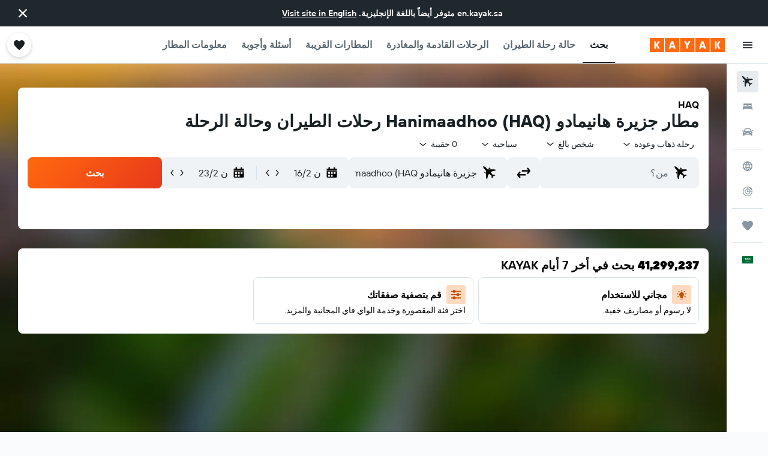

--- FILE ---
content_type: image/svg+xml
request_url: https://www.kayak.sa/res/images/flags-svg/sa.svg
body_size: 2469
content:
<svg xmlns="http://www.w3.org/2000/svg"  viewBox="0 0 240 160"><path fill="#006C35" d="M0 0h240v160H0V0z"/><path fill="#FFF" d="M124.6 44.2l6.4 9 .7 6.8c.3 5 .4 11 0 16 1 0 2.5-1.4 3-3.6.3-3 0-9.3-.2-11.2v-2.6c2.3 4 4.6 8 6.8 12.5.8-.3.6-5 .2-5.6-1.8-4-4.4-7.8-5.2-9.2l-2.5-3.8c-.2-2.5-.4-4.6-.6-5.2-.4-2.6 1 .3 1-1.2-.6-2.6-2-4.4-3.7-6.8-.5-.8-.5-1-1.4.2-.4 1-.4 2-.3 3-1-1.3-.6-1-3.7-3.6-1.4-1-2-.5-2 .2-.5 3 .6 3.8 1.6 5.2zm5 .6c0 .6 0 1 .3 1.7l-1.2-1.4c-1-1 .5-1.5.7-.2zm5.6-4c-.3-.8.7-1.3 1.4-1 1.2.4 2 2.8 1.8 4-.3 1.3-1 3-1.3 2.7-.4-.2.5-1.4 0-2.8-.3-.8-2-2.4-1.8-2.8zM135 50c0-1.3 1.2-1.5 1.2-.4 0 .4.7.6.7 0 0-1 .8-.8.8 0 0 .6.4.7.5.5.2 0 0-.4 0-.6.3-1 1.2-1 1.2.7 0 2.2-2.4 2.5-3.7 2-1-.5-1-2-.8-2zm-10 27c.2-.5 0-1-.6-.8-1 .5-1.3-.5-.8-.8.4-.6 1.7-1.5 1.8-1.5.7-.4 1 .5 1 .2 0 .6-.4 1.2-.2 2 0 .3.2.7.8.5 1-.8 2-.8 2.8-1 .8 0 .8 1.4.3 1.4-1.7.5-2.5 1-3.7 1.4-.8.5-1.6-.2-1.2-1.3zm27.7-23.3c-.3-.8 0-1.6.2-2 .3-.3 1-.6 1.6-.3 0 0 .5.7.4.8.7.3 1 .2 1 0l-.2-1.4c.2-1 1-1.3 1.5-1.3.4 0 .8.2 1 .5.4.5.6 1.7.7 2.5 0 .4-.6 0-1 0s-.5.5-.5 1l-.2 3.8c-1.3.2-3.8-2.2-4.6-3.6zm2.6-14.2c.2-1.3.6-.5 1.2 0 1.2 1 1.7 1.4 3.2 3 1.7 2-2.2-.2.5 2.6l.4.5-.5-4.7c0-.8.5-1.4 1-1.7.6-1 0-1 3.7 5.5.2.5 0 1-.4 1-.6-.2-1-.6-.8 0 .2.8.2 3.6.5 4.8l3.4 5c-.5-4-1.2-8-2-12-.3-1.4-.6-3 .2-3.7.8-1 1.4-1.3 1.8-.6 1 1.5 3 6.6 2.6 7-.3.6-1 .2-1 .6-.2.2 0 2.2.2 2.8l1 5c0 1 .4 3.8.7 6.3l4.4 6.7c.5.6.8 5.2 0 5.7l-4-6.8V70c0 1.5-3 4.7-3 4 .2-4.2 0-8.5-.3-12.8-.8-1.4-1.8-2.8-2.7-4 .2 5 .4 13.8-.2 15.5-.5 1.4-1 2.2-2.2 2.8-1.5 1-3 .8-4.2-.3-.8-.4-1.4-1-2-1.7-.4-.6-1.5-.8-2 .5-.6.7-.6 4.3-2 5.7-.6.7-1.6 1.3-3 .3-1.4-.8-2-1.7-2.7-3.2-.6-1-1.6-5.2.7-7.8 0 .6-.7 4.4 1.4 7.2 1 1 2 .6 2.3 0 1.2-2.2 2-5.5 4-7.3.6-.7 1.2-1 2 0 0 0 2 2.8 2.4 3 .6.6 1.6 0 1.6 0 .6-.2 1.3-3 1.3-5-.4-5-.5-9.6-1-14.6-1.8-2.4-3.5-4.8-5.3-7-1.3-1.7-1.2-2.7-1-6zm4.3 27c-.2-1-1.2-2.8-1-3.3-.3-1 .5-1.6 1.3-1.4 1 .5 1.4 3.7 1.3 4.5 0 1.7-1 3-1.5 2.8-.5 0 0-2-.2-2.6zm-12 2.2zm22.7-24.3c-.3-1 .5-1.5 1.3-1.3 1 .6 1.7 3.6 1.6 4.5-.2 1.5-.8 3.2-1.2 3-.4-.2 0-2.3 0-3-.4-1-1.8-2.6-1.7-3zm-30 0c0-1.7.4-3.4 1-4.4.4-1 .5-1 1 0 1 1.5 2.7 5.4 2.3 6-.6 1-1.4-.7-1.2 2 1.3 6.5 2 13.6 1.8 22.6 0 1.5-1 3.5-1.7 4.4-2.2 4-4.5 5.5-7.3 5.8-1.6 0-2.8-1.7-2.5-2 3.3-1.3 6.4-4 8.5-6.3.6-.5.7-1.8.6-2.6-.8-9-1.3-16.8-2.5-25.7zm5 1.2c-.2-1.5 0-3.6.8-6 .8-1 .7-.6 1 .2.7 1.5 2.6 4 3.4 6 .2 1.3-2-.8-1.5 1.6.3 1.3 2 15 2.2 16.6 0 1.7.5 3.5.2 6.3-.5 2-1.5 4.2-2.4 4.2.3-9.6-1.7-18.8-3.6-29zm-14.8 19.7H119c-.3 0-.5-.4 0-.6 2.8-.4 7.7-1.2 8-5.8 0-2.5-1-4-4-4.5-2.2.2-3.7 2.3-3.5 4.6 0 .7.2 2-.4 2-4 .5-8.7 3-8.8 5-.4 0-.8-.5-.8-1.2-.2-3.3-1.2-7-3-9.8-1.2-1.2-1-.8-1.5-.4-1.3 1.4-.7 3 1.2 7.6.6 2 1.2 4.6.8 7-1.4 3-4.2 5.7-7 7.2-1.4.4-2.6.3-3 0-.7-.5-.7-1.5-.7-1.6 2.3-1.6 5-3 7-7.3.6-1.7.8-2.7.2-5.2-.2-1-.5-1.7-1.2-2.4.4-.3 1.4.5 1.6 0-.3-1.2-1.2-2.8-2-3.7-1-.7-1.8-.8-2.6 0-1 .4-1 2-.6 3.5.4 1 1.7 1.3 2.5 3.6 0 .7.3 1.7-.2 2.3-.3 1.3-4.4 4-5.3 5 0-1.8.2-3.2.2-3.2-1.6 1-2 4-2.4 5C89.8 75 85.4 77 83 79.6c-1.4 2 9-2.3 10-3 .3.4.3 1.2 1 2 1 1.5 3.3 2.4 5.5 1.8 3.7-1.3 6-4 8-6.7.3-.4.8-.8 1.2-.4 1.5 3.4 5.8 5.7 11.4 6 1.4-1.6.8-2.3.3-2.7-.2 0-2.8-1-3.2-2-.2-1 .5-2 1.7-2.5 3.6-.4 7-1 10.5-2 0-1.2.7-2.8 1.2-3.6.7-1 1-.8 0-1.3zm-7.4-7c1.2.6 1 1.8-.4 1-1.3-1-.6-1.7.5-1zm-5.7 11.4c-1.2.4-2.4.7-2.4 2.5.3 2.2-.3 2-1.3 1.3-.8-.5-3-2-3.2-4.7 0-.6.4-1.2 1.2-1.2l4.8.5c1.4.3 2 1.3.8 1.7zm43.5-10c0 .4-6 4.6-6.5 4.4-.3.3-.6-1.6 0-2 .2-.3 6.2-4.6 6.2-4.6.6-.3.6 2.3.3 2.2zm8.4 19.2s-2.6 1.6-3.8 1.3c-.6-.2-.5-.7-.3-1l1.3-1c.5-.6.3-1 0-1.3-.5-.3-1-.2-1-1 .3-1.4 3.5-.8 3 .2-.3 1-1 1.5 0 1.5.4 0 1 0 1.2.2 0 0 0 .6-.3 1zM68.8 59c2 .2 1.5 1 2 1.7-3.3 1.7-6.6 3.2-10 4.8.2-2.3 5-6.3 8-6.4zM92 68.3c0-1.2-1.5-1.8-1.5-2.3-.2-1 .5-1.2 1.3-1 1 .3 1.6 2.5 1.5 3-.2 1.3-.7 2.5-1.2 2.3-.4 0 .2-1.7 0-2zM63 40c-.3-1 .6-1.3 1.2-1 1.5.4 1.6 2.6 1.5 3.2-.2 1.2-.7 2.5-1 2.3-.5-.2 0-1.8-.3-2.3-.3-.7-1.5-2-1.4-2.3zm-2.4 5.5c1-1 1.3 3.7 2 5.6.6 2.8 1.5 1.7 1.7.3l.5-2.7c.4-2.8 2-4.5 2.6-4.4.7 0 1 0 1.4 1 .4.7.5 4 0 6 0 1.5 2 3.3 1.8 0-.3-2.3-.5-4.3-1.2-6.6-.2-1.3-.2-2.7 0-4.2.3-1 1.3-1 1.8-.3 1 1 1.2 4 1.3 5.4 0 1.2 0 3.7.7 5.5.4.8 1 1 1.2.2.3 0-.4-.8-.8-2-.6-1.5-1-4.6-.2-6 .3-.6 1-.6 1.4 0 .5.8 1 1 1.2 2.4.3 1 .7 1.3.2 4.5 0 .7 2.8 2.8 3.8 2.2.2-1-.2-2-.5-2.8-1.3-1.7-2-3.8-2-5.6.4-1.5 1.7-1.7 2.5-1 1 .5 1.7 1.8 2 3.2 0 .6-.8.7-1.2 0 0 0 1.2 3.5 1.4 6.6 0 1.8-1.4 3-3.8 3.6-1.5.4-2-.5-3-1.2-.6-.3-1.5-.3-1.6.4-.5.7.4 3.8.2 7.6 0 6.3-2.4 5.7-2.4 5.7l-.5-10c-.3-1-1-1-2-1-1-.4-2.2-1-2.2-2.8v-6c0-.7-.5-.7-.8 0-1.4 1 .7 8-3 7.6-3-.8-2.6-7.4-2.4-11zM64 76c.4 1.8-1.4 5.7-3.7 3.2-1-1.3-1-5.8 1-8.8.6-.7.6-.8.5.4-.2 1.3-.4 3-.3 4.7.2 3.4 1-1.3 2.4.6zm115-3.8c0 6.4-4 8.2-9.4 8.8-1.6 0-1.6-1.3.4-2.5 1-.8 5.8-2 6.6-7-.2-8.6-1.3-18-2.7-27.7-.3-1.5 0-3.3.5-4.3s.5-.8 1 0c1 1.5 3.6 5 3.2 5.5-.6 1.2-1.7-1.5-1 2.7 1.2 6.7 1.5 15.5 1.3 24.5zm-18.2 41.3c-.8 0-3 .4-3 .4-2.6-.4-4.4-.4-7.3-.5.3-.3.7-1.7.2-2.2l-.7-.2h-.2s-.4-.8-.2-1c-2 .5-1.8 2.5-.6 3.3-57.8 0-73-.7-73-.7 4 6 5.2 4.4 72.7 4.4-1 1.8.6 6.3 2.2 3.6 1 0 8.3.2 9 0 .3.6.8 1.2 1.6 1.2 4.7-1 2.6-8.6-.8-8.3zm-1.3 5.3H157c0-1-2.3-1-2.3 0-1.3.2-2.4 0-3.7 0-.4-.5-.3-1.4 0-1.6 0-.2 8.5 0 8.7 0 .3.5.2 1.4-.2 1.6zm-73-47.2c1-3 .6-8.4.6-8.4 1.8 1.8 4.2.2 4.7-.4.2-.3.8-.5 1.2 0 1.2 1 3.5.4 4-1.3.3-1.6.5-3.3.6-5-.6 0-1.8.4-2 1 0 .3 0 1.5-.4 1.7-.3.2-.8 0-.8-.4-.4-2-2-2-3 .8-.8.5-2 .7-2-.2 0-2-.7-2.2-2.3-1.3L85.7 47c.7 0 1.2.4 2-.3-2-6-2.8-7.3-4.4-7-.8.4-1.6 1-1.3 2.4 1 5.8 1.5 10.3 2.5 16 .2.8-.4 1.7-1.2 1.6-1.2-1-1.6-2.6-3.7-2.5-1.5 0-3.3 1.8-3.6 3.5-.3 1.3-.4 2.7 0 3.8 1 1.3 2.4 1.2 3.6 1 1-.5 1.7-1.4 2-1.2.2.5 0 3.5-4.4 6-2.7 1-5 1.4-6-.8-.7-1.4 0-6.7-1.7-5.5-5.3 13.6 12.4 15.5 14.3.6.2-.8 1-1 1-.2-.3 13.6-13.5 14.6-15.8 10.3-.7-1.3-.8-5.7-1.3-6-1.3-1-1.6 3.8-1.6 5.8.7 11 17.7 6.4 20.5-2.4zM78 61.8c-.4-.8 1.3-2 2-.7.4 1.4-1.4 1.8-2 .8zm31.4-19s.3-3 .5-3.6c.5-1.5 1.4-1.4 1.6-.2 0 1 0 1.7-.8 3.8-.5 1.2-1.6.8-1.4 0zM101 41c0-1.4 1.3-2.6 2-3 .7-.5.7-.2.7.6-.7 1-1.4 1.3-1 2.2 0 1 1.2-.3 1 .6-.5 1.5-2.7 2-2.6-.4zm-27-.4c0-1.2 1.2-1.7 1.2-.5 0 .5.7.6.7 0 0-1 .8-.8.8 0 0 .5.4 1 .6-.2.3-.8 1-.6 1.3 0v1c0 2-2.3 2.4-3.7 1.8-1-.5-1-2-1-2zm38.6 16.2c-.2-1.2 1-1.6 1-.4 0 .3.7.6.8 0 0-1 1-.8 1 0 0 .5.2.8.5-.2 0-.8 1-.6 1 0l.2 1c.8 2-2.4 2.3-3.7 1.7-1-.6-1-2-1-2.2zM99 42.2c1-1.2 1.2 6.2 2.2 7 .4.8 1 1.3 1.6-.4.6-2.5 1.6-5.5 3.6-7.4.4-.4 1.4-.8 2 .4.4.8.3 4.4.2 6.6.3 1.4.8 1.6 1.4 2 .7.3 1.6.6 2.4-.3.6-.6.7-.8 1-1.5.4-2.4 0-4.6-.5-6-1-2 .2-3 .5-3.7.7-1.3.6-1.8 1.3 0 1 1.7.6 5.2 1 7.7.4 3.3 1.3 3.6 1.8 3.7 1.3.2 2-1 2-1 .4-2.4-.8-4-1.5-5.4-.7-1-.7-2-.5-2.7 0-.6 0-1.3.7-2 1-.7 2-.6 2.7.2.7 1 2 2.8 1.6 3.4 0 .7-1 .4-1.3.4-.7 0 0 1.7 0 1.8.5 1 .5 2.6 1.2 3.7.8 1.2 2.4.3 3.4-.3.3-.2.8-.3.8.7 0 0-1 2.6-2.2 3.2-1.7.5-1-.4-.8-1.4 0-.2-1-.5-1.3.2l-1.2 2c-.5 1-2.8 1.3-3.8 1-1.2-.7-1.2-1.6-1.7-2-.6-.5-1.2-.5-1.6 0l-2 2s-2 1.7-4.5-.2c-1-1.3-1.4-2.2-1.4-6.5-.2-.5-.5-.4-1 .5-.6 3.2-1.6 6-3 5.5-2.3.6-5.3-5.6-3.4-11zM94 49.5c.6-.4 1-.2 1 .4-.4.5-.4 1-.3 1.7.5 1.5 2-1.2 2-.2-.8 2.7-3 2.6-3.7 1.5-.7-1-.3-3 1-3.5zm-2.5.6c.7 0 5.7-5.5 6-6l-.7-.6c-.3-.2-.2-.5 0-.7 1.2-.7 1-2.3.2-3-1.6-.7-2.3-.4-2.8 0-1 .7-1 2-.4 3 .7.2 1.3 1 1 1.3-2 2-7 5.4-7 6-.2.4 3.3.3 3.7 0zm3.6-9c.4 0 .8.4 1 .7 0 .4 0 .8-.3 1-.3 0-.7-.3-1-.7 0-.4 0-.8.3-1z"/></svg>